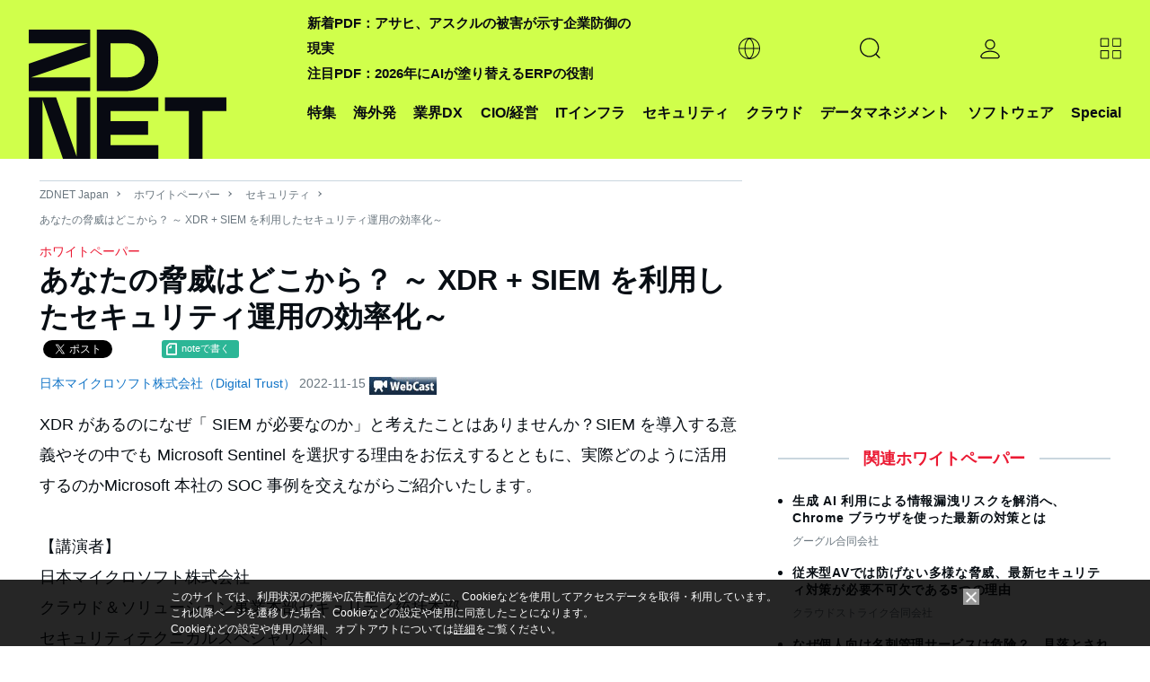

--- FILE ---
content_type: text/html; charset=utf-8
request_url: https://www.google.com/recaptcha/api2/aframe
body_size: 118
content:
<!DOCTYPE HTML><html><head><meta http-equiv="content-type" content="text/html; charset=UTF-8"></head><body><script nonce="cQGb9qSbEFEJRmzbi5NjSA">/** Anti-fraud and anti-abuse applications only. See google.com/recaptcha */ try{var clients={'sodar':'https://pagead2.googlesyndication.com/pagead/sodar?'};window.addEventListener("message",function(a){try{if(a.source===window.parent){var b=JSON.parse(a.data);var c=clients[b['id']];if(c){var d=document.createElement('img');d.src=c+b['params']+'&rc='+(localStorage.getItem("rc::a")?sessionStorage.getItem("rc::b"):"");window.document.body.appendChild(d);sessionStorage.setItem("rc::e",parseInt(sessionStorage.getItem("rc::e")||0)+1);localStorage.setItem("rc::h",'1769143513171');}}}catch(b){}});window.parent.postMessage("_grecaptcha_ready", "*");}catch(b){}</script></body></html>

--- FILE ---
content_type: text/javascript;charset=utf-8
request_url: https://p1cluster.cxense.com/p1.js
body_size: 100
content:
cX.library.onP1('m0fupjtv6sm633t43yorcqbid');


--- FILE ---
content_type: application/x-javascript; charset=utf-8
request_url: https://cookie.sync.usonar.jp/v1/cs?url=https%3A%2F%2Fjapan.zdnet.com%2Fpaper%2F30001233%2F30006595%2F%3Futm_source%3Dzdnet%26utm_medium%3Dinside_spot%26utm_campaign%3Dwpdl_right_related&ref=&cb_name=usonarCallback&uuid=9ff9a373-96f4-4497-bbdd-0b5a2d1dedff&client_id=faHaMkVa44JM8eKS&v=1.0.0&cookies=%7B%22_ga%22%3A%22GA1.2.1172853919.1769143510%22%7D&cb=1769143511146
body_size: 121
content:
usonarCallback({"uuid":"9ff9a373-96f4-4497-bbdd-0b5a2d1dedff"})


--- FILE ---
content_type: text/javascript;charset=utf-8
request_url: https://id.cxense.com/public/user/id?json=%7B%22identities%22%3A%5B%7B%22type%22%3A%22ckp%22%2C%22id%22%3A%22mkqed9zfspdoihrf%22%7D%2C%7B%22type%22%3A%22lst%22%2C%22id%22%3A%22m0fupjtv6sm633t43yorcqbid%22%7D%2C%7B%22type%22%3A%22cst%22%2C%22id%22%3A%22m0fupjtv6sm633t43yorcqbid%22%7D%5D%7D&callback=cXJsonpCB2
body_size: 189
content:
/**/
cXJsonpCB2({"httpStatus":200,"response":{"userId":"cx:1153cpxyaad433voaikytotdzo:rpoa6ptu1xk2","newUser":true}})